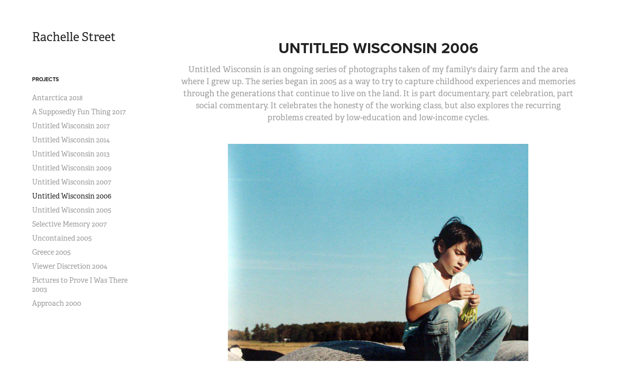

--- FILE ---
content_type: text/html; charset=utf-8
request_url: https://rachellestreet.com/untitled-wisconsin-2006
body_size: 4773
content:
<!DOCTYPE HTML>
<html lang="en-US">
<head>
  <meta charset="UTF-8" />
  <meta name="viewport" content="width=device-width, initial-scale=1" />
      <meta name=keywords  content="farm,children,working class,Education,Poverty,rural,farming" />
      <meta name=description  content="Untitled Wisconsin is an ongoing series of photographs taken of my family's dairy farm and the area where I grew up. The series began in 2005 as a way to try to capture childhood experiences and memories through the generations that continue to live on the land. It is part documentary, part celebration, part social commentary. It celebrates the honesty of the working class, but also explores the recurring problems created by low-education and low-income cycles." />
      <meta name=twitter:card  content="summary_large_image" />
      <meta name=twitter:site  content="@AdobePortfolio" />
      <meta  property=og:title content="Rachelle Street - Untitled Wisconsin 2006" />
      <meta  property=og:description content="Untitled Wisconsin is an ongoing series of photographs taken of my family's dairy farm and the area where I grew up. The series began in 2005 as a way to try to capture childhood experiences and memories through the generations that continue to live on the land. It is part documentary, part celebration, part social commentary. It celebrates the honesty of the working class, but also explores the recurring problems created by low-education and low-income cycles." />
      <meta  property=og:image content="https://pro2-bar-s3-cdn-cf2.myportfolio.com/42b815e7b405c3547d5dd99fa22f7958/de6fa116dbf8c527eb098debd1f86ee191f5b39327a98d6565c75f37dcdf2ddf016a0c86ad3a9788_car_202x158.jpg?h=46cf116097bb0821af8c7d578e1655ea&amp;url=aHR0cHM6Ly9taXItczMtY2RuLWNmLmJlaGFuY2UubmV0L3Byb2plY3RzL29yaWdpbmFsLzk5NTg1NDEuNTQ3ZjUxMGM1MDVmMS5qcGc=" />
      <link rel="icon" href="[data-uri]"  />
      <link rel="stylesheet" href="/dist/css/main.css" type="text/css" />
      <link rel="stylesheet" href="https://pro2-bar-s3-cdn-cf4.myportfolio.com/42b815e7b405c3547d5dd99fa22f7958/f351a5d258b3d957db2ec27abf1a7c5f1531155454.css?h=ab3e5f91f6c5169fcfe0a29f20e96f21" type="text/css" />
    <link rel="canonical" href="https://rachellestreet.com/untitled-wisconsin-2006" />
      <title>Rachelle Street - Untitled Wisconsin 2006</title>
</head>
        <body class="transition-enabled"><div class="js-responsive-nav">
  <div class="responsive-nav has-social">
    <div class="close-responsive-click-area js-close-responsive-nav">
      <div class="close-responsive-button"></div>
    </div>
        <nav class="js-editable-target editable">
              <ul class="group">
                  <li class="gallery-title"><a href="/projects"  >Projects</a></li>
            <li class="project-title"><a href="/antarctica-2018"  >Antarctica 2018</a></li>
            <li class="project-title"><a href="/a-supposedly-fun-thing-2017"  >A Supposedly Fun Thing 2017</a></li>
            <li class="project-title"><a href="/untitled-wisconsin-2017"  >Untitled Wisconsin 2017</a></li>
            <li class="project-title"><a href="/untitled-wisconsin-2014"  >Untitled Wisconsin 2014</a></li>
            <li class="project-title"><a href="/untitled-wisconsin-2013"  >Untitled Wisconsin 2013</a></li>
            <li class="project-title"><a href="/untitled-wisconsin-2009"  >Untitled Wisconsin 2009</a></li>
            <li class="project-title"><a href="/untitled-wisconsin-2007"  >Untitled Wisconsin 2007</a></li>
            <li class="project-title"><a href="/untitled-wisconsin-2006" class="active" >Untitled Wisconsin 2006</a></li>
            <li class="project-title"><a href="/untitled-wisconsin-2005"  >Untitled Wisconsin 2005</a></li>
            <li class="project-title"><a href="/selective-memory-2007"  >Selective Memory 2007</a></li>
            <li class="project-title"><a href="/uncontained-2005"  >Uncontained 2005</a></li>
            <li class="project-title"><a href="/greece-2005"  >Greece 2005</a></li>
            <li class="project-title"><a href="/viewer-discretion-2004"  >Viewer Discretion 2004</a></li>
            <li class="project-title"><a href="/pictures-to-prove-i-was-there-2003"  >Pictures to Prove I Was There 2003</a></li>
            <li class="project-title"><a href="/approach-2000"  >Approach 2000</a></li>
              </ul>
            <div class="social pf-nav-social">
              <ul>
              </ul>
            </div>
        </nav>
  </div>
</div>
<div class="site-wrap cfix js-site-wrap">
  <div class="site-container">
    <div class="site-content">
      <div class="sidebar-content">
        <header class="site-header">
            <div class="logo-wrap js-editable-target editable">
                  <div class="logo logo-text  ">
    <a href="/projects" class="preserve-whitespace">Rachelle Street</a>

</div>
            </div>
  <div class="hamburger-click-area js-hamburger">
    <div class="hamburger">
      <i></i>
      <i></i>
      <i></i>
    </div>
  </div>
        </header>
            <nav class="js-editable-target editable">
              <ul class="group">
                  <li class="gallery-title"><a href="/projects"  >Projects</a></li>
            <li class="project-title"><a href="/antarctica-2018"  >Antarctica 2018</a></li>
            <li class="project-title"><a href="/a-supposedly-fun-thing-2017"  >A Supposedly Fun Thing 2017</a></li>
            <li class="project-title"><a href="/untitled-wisconsin-2017"  >Untitled Wisconsin 2017</a></li>
            <li class="project-title"><a href="/untitled-wisconsin-2014"  >Untitled Wisconsin 2014</a></li>
            <li class="project-title"><a href="/untitled-wisconsin-2013"  >Untitled Wisconsin 2013</a></li>
            <li class="project-title"><a href="/untitled-wisconsin-2009"  >Untitled Wisconsin 2009</a></li>
            <li class="project-title"><a href="/untitled-wisconsin-2007"  >Untitled Wisconsin 2007</a></li>
            <li class="project-title"><a href="/untitled-wisconsin-2006" class="active" >Untitled Wisconsin 2006</a></li>
            <li class="project-title"><a href="/untitled-wisconsin-2005"  >Untitled Wisconsin 2005</a></li>
            <li class="project-title"><a href="/selective-memory-2007"  >Selective Memory 2007</a></li>
            <li class="project-title"><a href="/uncontained-2005"  >Uncontained 2005</a></li>
            <li class="project-title"><a href="/greece-2005"  >Greece 2005</a></li>
            <li class="project-title"><a href="/viewer-discretion-2004"  >Viewer Discretion 2004</a></li>
            <li class="project-title"><a href="/pictures-to-prove-i-was-there-2003"  >Pictures to Prove I Was There 2003</a></li>
            <li class="project-title"><a href="/approach-2000"  >Approach 2000</a></li>
              </ul>
                <div class="social pf-nav-social">
                  <ul>
                  </ul>
                </div>
            </nav>
      </div>
      <main>
  <div class="page-container js-editable-target editable" data-context="page.page.container">
    <section class="page">
        <header class="page-header content js-editable-target editable" data-context="pages" data-identity="id:p56f57c10878a042d7fdaadccb4d49970ac27638c4f0609062f25b" data-menu="Page Header">
            <h1 class="title preserve-whitespace">Untitled Wisconsin 2006</h1>
            <p class="description">Untitled Wisconsin is an ongoing series of photographs taken of my family's dairy farm and the area where I grew up. The series began in 2005 as a way to try to capture childhood experiences and memories through the generations that continue to live on the land. It is part documentary, part celebration, part social commentary. It celebrates the honesty of the working class, but also explores the recurring problems created by low-education and low-income cycles.</p>
        </header>
      <div class="page-content js-page-content js-editable-target editable" data-context="pages" data-identity="id:p56f57c10878a042d7fdaadccb4d49970ac27638c4f0609062f25b" data-menu="Page Content">
        <div id="project-canvas" class="js-project-modules modules content">
          <div id="project-modules">
            <div class="project-module module image project-module-image editable js-editable js-project-module"  style="  padding-top: px;
  padding-bottom: px;
">

    <div class="js-lightbox" data-src="https://pro2-bar-s3-cdn-cf.myportfolio.com/42b815e7b405c3547d5dd99fa22f7958/1409f130c3d172e59c28e014.jpg?h=4e0a395230635c21ea59820438c8cf6c">
          <img
            class="js-lazy"
            src="[data-uri]"
            data-src="https://pro2-bar-s3-cdn-cf.myportfolio.com/42b815e7b405c3547d5dd99fa22f7958/1409f130c3d172e59c28e014_rw_600.jpg?h=c1a23875d47ffe8de0f4e8f5c541900d"
            data-srcset="https://pro2-bar-s3-cdn-cf.myportfolio.com/42b815e7b405c3547d5dd99fa22f7958/1409f130c3d172e59c28e014_rw_600.jpg?h=c1a23875d47ffe8de0f4e8f5c541900d 600w,"
            data-sizes="(max-width: 600px) 100vw, 600px"
            width="600"
            height="0"
            style="padding-bottom: 100%; background: rgba(0, 0, 0, 0.03)"
            
          >
    </div>

    <div class="project-module module-caption-container js-caption-container align-left">
      <div class="rich-text module-caption js-text-editable"><div>Hay Bale</div></div>
    </div>
</div>

            
            
            
            
            
            
            <div class="project-module module image project-module-image editable js-editable js-project-module"  style="  padding-top: px;
  padding-bottom: px;
">

    <div class="js-lightbox" data-src="https://pro2-bar-s3-cdn-cf.myportfolio.com/42b815e7b405c3547d5dd99fa22f7958/8f762a637ad6e852685c2efb.jpg?h=8bcf9c3423ab6e33cd50f7ec5cd6e137">
          <img
            class="js-lazy"
            src="[data-uri]"
            data-src="https://pro2-bar-s3-cdn-cf.myportfolio.com/42b815e7b405c3547d5dd99fa22f7958/8f762a637ad6e852685c2efb_rw_600.jpg?h=2f74bd7dbd3fbb1097bb5c6f44d713f7"
            data-srcset="https://pro2-bar-s3-cdn-cf.myportfolio.com/42b815e7b405c3547d5dd99fa22f7958/8f762a637ad6e852685c2efb_rw_600.jpg?h=2f74bd7dbd3fbb1097bb5c6f44d713f7 600w,"
            data-sizes="(max-width: 600px) 100vw, 600px"
            width="600"
            height="0"
            style="padding-bottom: 100%; background: rgba(0, 0, 0, 0.03)"
            
          >
    </div>

    <div class="project-module module-caption-container js-caption-container align-left">
      <div class="rich-text module-caption js-text-editable"><div>Necklace</div></div>
    </div>
</div>

            
            
            
            
            
            
            <div class="project-module module image project-module-image editable js-editable js-project-module"  style="  padding-top: px;
  padding-bottom: px;
">

    <div class="js-lightbox" data-src="https://pro2-bar-s3-cdn-cf1.myportfolio.com/42b815e7b405c3547d5dd99fa22f7958/9590fab99c7ac918ee50b4c5.jpg?h=d82c37bb09c4645adeff72f3ccfa6796">
          <img
            class="js-lazy"
            src="[data-uri]"
            data-src="https://pro2-bar-s3-cdn-cf1.myportfolio.com/42b815e7b405c3547d5dd99fa22f7958/9590fab99c7ac918ee50b4c5_rw_600.jpg?h=3978f4911958a8206a86d8cd7bc2a20c"
            data-srcset="https://pro2-bar-s3-cdn-cf1.myportfolio.com/42b815e7b405c3547d5dd99fa22f7958/9590fab99c7ac918ee50b4c5_rw_600.jpg?h=3978f4911958a8206a86d8cd7bc2a20c 600w,"
            data-sizes="(max-width: 600px) 100vw, 600px"
            width="600"
            height="0"
            style="padding-bottom: 100%; background: rgba(0, 0, 0, 0.03)"
            
          >
    </div>

    <div class="project-module module-caption-container js-caption-container align-left">
      <div class="rich-text module-caption js-text-editable"><div>Recliner</div></div>
    </div>
</div>

            
            
            
            
            
            
            <div class="project-module module image project-module-image editable js-editable js-project-module"  style="  padding-top: px;
  padding-bottom: px;
">

    <div class="js-lightbox" data-src="https://pro2-bar-s3-cdn-cf2.myportfolio.com/42b815e7b405c3547d5dd99fa22f7958/3bbc2b314965aee1041196d1.jpg?h=5d23237cbc5b6e5af05f4ed2ee19c146">
          <img
            class="js-lazy"
            src="[data-uri]"
            data-src="https://pro2-bar-s3-cdn-cf2.myportfolio.com/42b815e7b405c3547d5dd99fa22f7958/3bbc2b314965aee1041196d1_rw_600.jpg?h=914dfef3a6d67046435c5e7866f85dfa"
            data-srcset="https://pro2-bar-s3-cdn-cf2.myportfolio.com/42b815e7b405c3547d5dd99fa22f7958/3bbc2b314965aee1041196d1_rw_600.jpg?h=914dfef3a6d67046435c5e7866f85dfa 600w,"
            data-sizes="(max-width: 600px) 100vw, 600px"
            width="600"
            height="0"
            style="padding-bottom: 100%; background: rgba(0, 0, 0, 0.03)"
            
          >
    </div>

    <div class="project-module module-caption-container js-caption-container align-left">
      <div class="rich-text module-caption js-text-editable"><div>Bandage</div></div>
    </div>
</div>

            
            
            
            
            
            
            <div class="project-module module image project-module-image editable js-editable js-project-module"  style="  padding-top: px;
  padding-bottom: px;
">

    <div class="js-lightbox" data-src="https://pro2-bar-s3-cdn-cf4.myportfolio.com/42b815e7b405c3547d5dd99fa22f7958/5381b3ce9dea4edee0669bec.jpg?h=3682da22b5a7b5b67c28dcc6c7e7729c">
          <img
            class="js-lazy"
            src="[data-uri]"
            data-src="https://pro2-bar-s3-cdn-cf4.myportfolio.com/42b815e7b405c3547d5dd99fa22f7958/5381b3ce9dea4edee0669bec_rw_600.jpg?h=3d9aa7739cd1c70d1e57c684c6d310de"
            data-srcset="https://pro2-bar-s3-cdn-cf4.myportfolio.com/42b815e7b405c3547d5dd99fa22f7958/5381b3ce9dea4edee0669bec_rw_600.jpg?h=3d9aa7739cd1c70d1e57c684c6d310de 600w,"
            data-sizes="(max-width: 600px) 100vw, 600px"
            width="600"
            height="0"
            style="padding-bottom: 100%; background: rgba(0, 0, 0, 0.03)"
            
          >
    </div>

    <div class="project-module module-caption-container js-caption-container align-left">
      <div class="rich-text module-caption js-text-editable"><div>Alfalfa Field</div></div>
    </div>
</div>

            
            
            
            
            
            
            <div class="project-module module image project-module-image editable js-editable js-project-module"  style="  padding-top: px;
  padding-bottom: px;
">

    <div class="js-lightbox" data-src="https://pro2-bar-s3-cdn-cf1.myportfolio.com/42b815e7b405c3547d5dd99fa22f7958/c498034d158a34546aeafe90.jpg?h=be7fc1241a1dbf96cd174b8c8f5ef0b6">
          <img
            class="js-lazy"
            src="[data-uri]"
            data-src="https://pro2-bar-s3-cdn-cf1.myportfolio.com/42b815e7b405c3547d5dd99fa22f7958/c498034d158a34546aeafe90_rw_1200.jpg?h=33317993dda8170b98cfe2c07121de8b"
            data-srcset="https://pro2-bar-s3-cdn-cf1.myportfolio.com/42b815e7b405c3547d5dd99fa22f7958/c498034d158a34546aeafe90_rw_600.jpg?h=98a9e38875141d4bf66e5d7401ccb14c 600w,https://pro2-bar-s3-cdn-cf1.myportfolio.com/42b815e7b405c3547d5dd99fa22f7958/c498034d158a34546aeafe90_rw_1200.jpg?h=33317993dda8170b98cfe2c07121de8b 768w,"
            data-sizes="(max-width: 768px) 100vw, 768px"
            width="768"
            height="0"
            style="padding-bottom: 100%; background: rgba(0, 0, 0, 0.03)"
            
          >
    </div>

    <div class="project-module module-caption-container js-caption-container align-left">
      <div class="rich-text module-caption js-text-editable"><div>Lace</div></div>
    </div>
</div>

            
            
            
            
            
            
            <div class="project-module module image project-module-image editable js-editable js-project-module"  style="  padding-top: px;
  padding-bottom: px;
">

    <div class="js-lightbox" data-src="https://pro2-bar-s3-cdn-cf1.myportfolio.com/42b815e7b405c3547d5dd99fa22f7958/2782796586f1881bda43f337.jpg?h=573b6cda23537eb57ba8319172c8e572">
          <img
            class="js-lazy"
            src="[data-uri]"
            data-src="https://pro2-bar-s3-cdn-cf1.myportfolio.com/42b815e7b405c3547d5dd99fa22f7958/2782796586f1881bda43f337_rw_1200.jpg?h=5bc81527c801cde19f485db1f9c2bd9e"
            data-srcset="https://pro2-bar-s3-cdn-cf1.myportfolio.com/42b815e7b405c3547d5dd99fa22f7958/2782796586f1881bda43f337_rw_600.jpg?h=e8cca731b1ea7946f9adc6f124c68473 600w,https://pro2-bar-s3-cdn-cf1.myportfolio.com/42b815e7b405c3547d5dd99fa22f7958/2782796586f1881bda43f337_rw_1200.jpg?h=5bc81527c801cde19f485db1f9c2bd9e 768w,"
            data-sizes="(max-width: 768px) 100vw, 768px"
            width="768"
            height="0"
            style="padding-bottom: 100%; background: rgba(0, 0, 0, 0.03)"
            
          >
    </div>

    <div class="project-module module-caption-container js-caption-container align-left">
      <div class="rich-text module-caption js-text-editable"><div>Tractor Tires</div></div>
    </div>
</div>

            
            
            
            
            
            
            <div class="project-module module image project-module-image editable js-editable js-project-module"  style="  padding-top: px;
  padding-bottom: px;
">

    <div class="js-lightbox" data-src="https://pro2-bar-s3-cdn-cf4.myportfolio.com/42b815e7b405c3547d5dd99fa22f7958/f632798ce1a16572c247265a.jpg?h=c34a53bbc7fe8d4064c21450e89556e1">
          <img
            class="js-lazy"
            src="[data-uri]"
            data-src="https://pro2-bar-s3-cdn-cf4.myportfolio.com/42b815e7b405c3547d5dd99fa22f7958/f632798ce1a16572c247265a_rw_1200.jpg?h=a0a981521cff69cfeb12f652277bb58a"
            data-srcset="https://pro2-bar-s3-cdn-cf4.myportfolio.com/42b815e7b405c3547d5dd99fa22f7958/f632798ce1a16572c247265a_rw_600.jpg?h=510b6cafb4aa6a6db6fe2a71a991291a 600w,https://pro2-bar-s3-cdn-cf4.myportfolio.com/42b815e7b405c3547d5dd99fa22f7958/f632798ce1a16572c247265a_rw_1200.jpg?h=a0a981521cff69cfeb12f652277bb58a 768w,"
            data-sizes="(max-width: 768px) 100vw, 768px"
            width="768"
            height="0"
            style="padding-bottom: 100%; background: rgba(0, 0, 0, 0.03)"
            
          >
    </div>

    <div class="project-module module-caption-container js-caption-container align-left">
      <div class="rich-text module-caption js-text-editable"><div>Milking Barn</div></div>
    </div>
</div>

            
            
            
            
            
            
            <div class="project-module module image project-module-image editable js-editable js-project-module"  style="  padding-top: px;
  padding-bottom: px;
">

    <div class="js-lightbox" data-src="https://pro2-bar-s3-cdn-cf1.myportfolio.com/42b815e7b405c3547d5dd99fa22f7958/c0bba1dadf9f169b24fcaa39.jpg?h=6d3b0db8e413b2a03b917c04d29744cc">
          <img
            class="js-lazy"
            src="[data-uri]"
            data-src="https://pro2-bar-s3-cdn-cf1.myportfolio.com/42b815e7b405c3547d5dd99fa22f7958/c0bba1dadf9f169b24fcaa39_rw_1200.jpg?h=a553e3dcb5fdd0438c62a1344fb73008"
            data-srcset="https://pro2-bar-s3-cdn-cf1.myportfolio.com/42b815e7b405c3547d5dd99fa22f7958/c0bba1dadf9f169b24fcaa39_rw_600.jpg?h=b97c22de5d945c632877ae6105f829ee 600w,https://pro2-bar-s3-cdn-cf1.myportfolio.com/42b815e7b405c3547d5dd99fa22f7958/c0bba1dadf9f169b24fcaa39_rw_1200.jpg?h=a553e3dcb5fdd0438c62a1344fb73008 768w,"
            data-sizes="(max-width: 768px) 100vw, 768px"
            width="768"
            height="0"
            style="padding-bottom: 100%; background: rgba(0, 0, 0, 0.03)"
            
          >
    </div>

    <div class="project-module module-caption-container js-caption-container align-left">
      <div class="rich-text module-caption js-text-editable"><div>Calf</div></div>
    </div>
</div>

            
            
            
            
            
            
            <div class="project-module module image project-module-image editable js-editable js-project-module"  style="  padding-top: px;
  padding-bottom: px;
">

    <div class="js-lightbox" data-src="https://pro2-bar-s3-cdn-cf5.myportfolio.com/42b815e7b405c3547d5dd99fa22f7958/65edb13bd023288e1592e1de.jpg?h=e414b4cc6bf99eb2e66f20d6ce64b77d">
          <img
            class="js-lazy"
            src="[data-uri]"
            data-src="https://pro2-bar-s3-cdn-cf5.myportfolio.com/42b815e7b405c3547d5dd99fa22f7958/65edb13bd023288e1592e1de_rw_1200.jpg?h=b3f7aadaf4943e5925f53a8baac96aa3"
            data-srcset="https://pro2-bar-s3-cdn-cf5.myportfolio.com/42b815e7b405c3547d5dd99fa22f7958/65edb13bd023288e1592e1de_rw_600.jpg?h=81223bf570f03f0997f150fe662a1ddc 600w,https://pro2-bar-s3-cdn-cf5.myportfolio.com/42b815e7b405c3547d5dd99fa22f7958/65edb13bd023288e1592e1de_rw_1200.jpg?h=b3f7aadaf4943e5925f53a8baac96aa3 768w,"
            data-sizes="(max-width: 768px) 100vw, 768px"
            width="768"
            height="0"
            style="padding-bottom: 100%; background: rgba(0, 0, 0, 0.03)"
            
          >
    </div>

    <div class="project-module module-caption-container js-caption-container align-left">
      <div class="rich-text module-caption js-text-editable"><div>Bedroom</div></div>
    </div>
</div>

            
            
            
            
            
            
            <div class="project-module module image project-module-image editable js-editable js-project-module"  style="  padding-top: px;
  padding-bottom: px;
">

    <div class="js-lightbox" data-src="https://pro2-bar-s3-cdn-cf1.myportfolio.com/42b815e7b405c3547d5dd99fa22f7958/917fbdf14694f941a6eaee0c.jpg?h=c48ec94b75b426fa1fb5f8042f6be513">
          <img
            class="js-lazy"
            src="[data-uri]"
            data-src="https://pro2-bar-s3-cdn-cf1.myportfolio.com/42b815e7b405c3547d5dd99fa22f7958/917fbdf14694f941a6eaee0c_rw_1200.jpg?h=806a55e047f20f10508c3c27d283ca19"
            data-srcset="https://pro2-bar-s3-cdn-cf1.myportfolio.com/42b815e7b405c3547d5dd99fa22f7958/917fbdf14694f941a6eaee0c_rw_600.jpg?h=29a686d9341b28e52ca9a9208392c214 600w,https://pro2-bar-s3-cdn-cf1.myportfolio.com/42b815e7b405c3547d5dd99fa22f7958/917fbdf14694f941a6eaee0c_rw_1200.jpg?h=806a55e047f20f10508c3c27d283ca19 768w,"
            data-sizes="(max-width: 768px) 100vw, 768px"
            width="768"
            height="0"
            style="padding-bottom: 100%; background: rgba(0, 0, 0, 0.03)"
            
          >
    </div>

    <div class="project-module module-caption-container js-caption-container align-left">
      <div class="rich-text module-caption js-text-editable"><div>Cinnamon Rolls</div></div>
    </div>
</div>

            
            
            
            
            
            
          </div>
        </div>
      </div>
    </section>
        <section class="back-to-top js-editable-target editable">
          <a href="#"><span class="arrow">&uarr;</span><span class="preserve-whitespace">Back to Top</span></a>
        </section>
        <a class="back-to-top-fixed js-editable-target editable js-back-to-top" href="#">
          <svg version="1.1" id="Layer_1" xmlns="http://www.w3.org/2000/svg" xmlns:xlink="http://www.w3.org/1999/xlink" x="0px" y="0px"
           viewBox="0 0 26 26" style="enable-background:new 0 0 26 26;" xml:space="preserve" class="icon icon-back-to-top">
          <g>
            <path d="M13.8,1.3L21.6,9c0.1,0.1,0.1,0.3,0.2,0.4c0.1,0.1,0.1,0.3,0.1,0.4s0,0.3-0.1,0.4c-0.1,0.1-0.1,0.3-0.3,0.4
              c-0.1,0.1-0.2,0.2-0.4,0.3c-0.2,0.1-0.3,0.1-0.4,0.1c-0.1,0-0.3,0-0.4-0.1c-0.2-0.1-0.3-0.2-0.4-0.3L14.2,5l0,19.1
              c0,0.2-0.1,0.3-0.1,0.5c0,0.1-0.1,0.3-0.3,0.4c-0.1,0.1-0.2,0.2-0.4,0.3c-0.1,0.1-0.3,0.1-0.5,0.1c-0.1,0-0.3,0-0.4-0.1
              c-0.1-0.1-0.3-0.1-0.4-0.3c-0.1-0.1-0.2-0.2-0.3-0.4c-0.1-0.1-0.1-0.3-0.1-0.5l0-19.1l-5.7,5.7C6,10.8,5.8,10.9,5.7,11
              c-0.1,0.1-0.3,0.1-0.4,0.1c-0.2,0-0.3,0-0.4-0.1c-0.1-0.1-0.3-0.2-0.4-0.3c-0.1-0.1-0.1-0.2-0.2-0.4C4.1,10.2,4,10.1,4.1,9.9
              c0-0.1,0-0.3,0.1-0.4c0-0.1,0.1-0.3,0.3-0.4l7.7-7.8c0.1,0,0.2-0.1,0.2-0.1c0,0,0.1-0.1,0.2-0.1c0.1,0,0.2,0,0.2-0.1
              c0.1,0,0.1,0,0.2,0c0,0,0.1,0,0.2,0c0.1,0,0.2,0,0.2,0.1c0.1,0,0.1,0.1,0.2,0.1C13.7,1.2,13.8,1.2,13.8,1.3z"/>
          </g>
          </svg>
        </a>
  </div>
            <footer class="site-footer js-editable-target editable">
              <div class="footer-text">
                Powered by <a href="http://myportfolio.com" target="_blank">Adobe Portfolio</a>
              </div>
            </footer>
      </main>
    </div>
  </div>
</div>
<div class="cookie-banner js-cookie-banner">
  <p> <a class="consent-link" href="#"></a></p>
  <svg xmlns="http://www.w3.org/2000/svg" viewBox="-6458 -2604 16 16" class='close-btn'>
    <g id="Group_1479" data-name="Group 1479" transform="translate(-8281.367 -3556.368)">
      <rect id="Rectangle_6401" data-name="Rectangle 6401" class="stroke" width="1.968" height="20.66" transform="translate(1823.367 953.759) rotate(-45)"/>
      <rect id="Rectangle_6402" data-name="Rectangle 6402" class="stroke" width="1.968" height="20.66" transform="translate(1824.758 968.368) rotate(-135)"/>
    </g>
  </svg>
</div>
</body>
<script type="text/javascript">
  // fix for Safari's back/forward cache
  window.onpageshow = function(e) {
    if (e.persisted) { window.location.reload(); }
  };
</script>
  <script type="text/javascript" src="//use.typekit.net/ik/[base64].js?cb=35f77bfb8b50944859ea3d3804e7194e7a3173fb"></script>
  <script type="text/javascript">var __config__ = {"page_id":"p56f57c10878a042d7fdaadccb4d49970ac27638c4f0609062f25b","theme":{"name":"basic"},"pageTransition":true,"linkTransition":true,"disableDownload":false,"localizedValidationMessages":{"required":"This field is required","Email":"This field must be a valid email address"},"lightbox":{"enabled":false},"cookie_banner":{"enabled":false}};</script>
  <script type="text/javascript" src="/site/translations?cb=35f77bfb8b50944859ea3d3804e7194e7a3173fb"></script>
  <script type="text/javascript" src="/dist/js/main.js?cb=35f77bfb8b50944859ea3d3804e7194e7a3173fb"></script>
</html>
